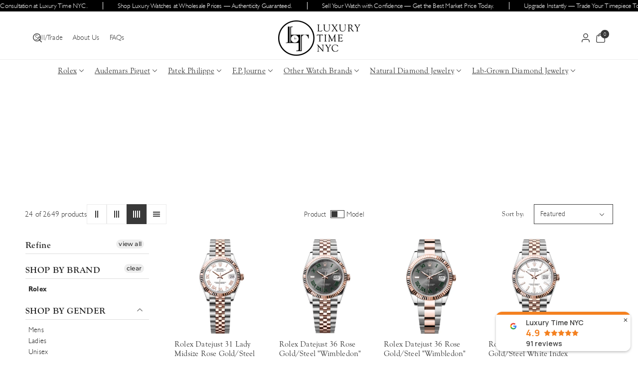

--- FILE ---
content_type: text/css
request_url: https://luxurytimenyc.com/cdn/shop/t/25/assets/section-image-banner.css?v=47071619936211986491765210401
body_size: 1930
content:
.multibnr_coll svg{margin-right:10px;width:20px;height:20px;min-width:20px;fill:rgb(var(--color-foreground))}.multibnr_coll svg.stroke_clr{fill:none}.multibnr_coll svg.stroke_clr path{stroke:rgba(var(--color-foreground))}.multiple_img .banner__box{padding:15px;max-width:47rem;margin:0 0 30px}.multiple_img .banner__box.bg-transparent{padding:0}.multiple_img .banner__box .banner__heading{margin-bottom:10px}.multiple_img .banner__box .banner__heading.h2{font-size:calc(var(--font-heading-scale) * 28px)}.multiple_img .banner__box .banner__heading.h1{font-size:calc(var(--font-heading-scale) * 32px)}.multiple_img .banner__box .banner__heading.h0{font-size:calc(var(--font-heading-scale) * 34px)}.multiple_img .banner__content{flex-direction:column;justify-content:space-between!important;gap:15px}.multiple_img .banner--content-align-left .banner__content{align-items:start}.multiple_img .banner--content-align-center .banner__content{align-items:center}.multiple_img .banner--content-align-right .banner__content{align-items:end}.multibnr_coll{word-break:break-word;padding-top:30px;display:flex;align-items:center}.multihead_btn{margin-top:25px}.multiimg_head{margin-top:40px;margin-bottom:40px;word-break:break-all}.multiimg_description p{margin-top:5px}.multiple_img{background-position:center center;background-repeat:no-repeat;background-size:cover;background-attachment:unset}.only_one_column .grid__item{transition:unset!important;transform:unset!important}.galley_full.single_gallery .banner__media,.galley_full.single_gallery .banner__media img{border-radius:0}.galley_full .section-head-top{padding-left:15px;padding-right:15px}.only_glry_section.banner_cbottom .banner:before{display:none}.only_glry_section.banner_cbottom .banner{display:flex;flex-direction:column;height:100%;justify-content:space-between}.only_glry_section.banner_cbottom .banner__media.media{position:relative}.only_glry_section.banner_cbottom .media>*:not(.zoom):not(.deferred-media__poster-button){position:relative}.only_glry_section.banner_cbottom .banner--small:not(.banner--adapt),.only_glry_section.banner_cbottom .banner--medium:not(.banner--adapt),.only_glry_section.banner_cbottom .banner--large:not(.banner--adapt){min-height:auto}.only_glry_section.banner_cbottom .banner--small .banner__media img{min-height:42rem;height:42rem}.only_glry_section.banner_cbottom .banner--medium .banner__media img{min-height:56rem;height:56rem}.only_glry_section.banner_cbottom .banner--large .banner__media img{min-height:72rem;height:72rem}.only_glry_section.banner_cbottom .banner__box{margin:10px 0 0;max-width:unset}.only_glry_section.banner_cbottom .banner__content{display:block}.only_glry_section .banner__content{padding:0}.gellery_only .banner__content .banner__box{z-index:3}.gellery_only .banner__content a{z-index:4}.gellery_only .banner__content{z-index:unset}.bottom_hover .banner__media:before{content:"";position:absolute;bottom:0;left:0;width:100%;height:40%;transform:scaleY(0);transform-origin:bottom center;z-index:1;transition:transform .5s;background-image:linear-gradient(to bottom,rgba(var(--color-foreground),0) 0,rgba(var(--color-foreground),.5))}.bottom_hover .banner:hover .banner__media:before{transform:scaleY(1)}.banner__media.no_placeholder_media,.bottom_hover .banner__media.no_placeholder_media:before{border-radius:var(--content-radius)}.only_glry_section .grid .grid__item:only-child{max-width:100%}.gallery_img .banner__heading{margin-bottom:0}.gallery_img .banner__heading.h0{font-size:calc(var(--font-heading-scale) * 32px)}.gallery_img .banner__heading.h1{font-size:calc(var(--font-heading-scale) * 28px)}.gallery_img .banner__heading.h2{font-size:calc(var(--font-heading-scale) * 24px)}.bg-transparent{background:transparent;background-color:transparent!important}.mega_banner .banner--adapt .banner__media{position:relative}.only_glry_section .banner__box{padding:15px}.only_glry_section .sinlge_gly_btn{margin-top:20px}.only_glry_section .banner__box .banner__text p{color:rgba(var(--color-foreground));line-height:normal}.only_glry_section .banner__box .banner__text.large{font-size:calc(var(--font-heading-scale) * 16px)}.only_glry_section .banner__box .banner__text.medium{font-size:calc(var(--font-heading-scale) * 14px)}.only_glry_section .banner__box .banner__text.small{font-size:calc(var(--font-heading-scale) * 12px)}.banner{display:flex;position:relative;flex-direction:column}.banner__box{text-align:center}.image_banner .media,.image_banner .media>img,.image_banner .media>svg{border-radius:0}.image_banner .banner__heading{margin-bottom:0}.banner-with-product .content_beside_img .text_wrap h3 a:hover{color:rgb(var(--color-link-hover))}.banner__box.gradient{transform:perspective(0)}@media only screen and (max-width: 767px){.image_banner .banner__box{border-radius:0}.galley_full .section-head-top{padding-left:0;padding-right:0}.banner--content-align-mobile-right .banner__box{text-align:right}.banner--content-align-mobile-left .banner__box{text-align:left}.multiple_img .banner__content{padding:1.5rem}.multiple_img .malign_gallery-left .banner__content{align-items:start}.multiple_img .malign_gallery-center .banner__content{align-items:center}.multiple_img .malign_gallery-right .banner__content{align-items:end}}@media only screen and (min-width: 768px){.banner--content-align-right .banner__box{text-align:right}.banner--content-align-right .banner__box .sinlge_gly_btn{justify-content:flex-end}.banner--content-align-center .banner__box .sinlge_gly_btn{justify-content:center}.banner--content-align-left .banner__box{text-align:left}.banner--content-align-left.banner--desktop-transparent .banner__box,.banner--content-align-right.banner--desktop-transparent .banner__box,.banner--medium.banner--desktop-transparent .banner__box{max-width:68rem}.multibnr_coll{font-size:calc(var(--font-body-scale)* 18px)}.multiimg_description p{font-size:calc(var(--font-body-scale)* 16px)}}@media screen and (max-width: 767px){.multibnr_coll{font-size:calc(var(--font-body-scale)* 16px)}.banner--small.banner--mobile-bottom:not(.banner--adapt) .banner__media,.banner--small.banner--stacked:not(.banner--mobile-bottom):not(.banner--adapt)>.banner__media{height:28rem}.banner--medium.banner--mobile-bottom:not(.banner--adapt) .banner__media,.banner--medium.banner--stacked:not(.banner--mobile-bottom):not(.banner--adapt)>.banner__media{height:34rem}.banner--large.banner--mobile-bottom:not(.banner--adapt) .banner__media,.banner--large.banner--stacked:not(.banner--mobile-bottom):not(.banner--adapt)>.banner__media{height:39rem}.banner--small:not(.banner--mobile-bottom):not(.banner--adapt) .banner__content{min-height:28rem}.banner--medium:not(.banner--mobile-bottom):not(.banner--adapt) .banner__content{min-height:34rem}.banner--large:not(.banner--mobile-bottom):not(.banner--adapt) .banner__content{min-height:39rem}.gallery_img.banner_cbottom .banner .banner__content{min-height:unset!important}.banner--small:not(.banner--adapt),.slider_height .banner--small:not(.banner--adapt):not(.banner--mobile-bottom) .slider-cont,.slider_height .banner--small:not(.banner--adapt):not(.banner--mobile-bottom) .slideshow__media,.slider_height .banner--small:not(.banner--adapt):not(.banner--mobile-bottom) .slideshow__text-wrapper{min-height:28rem}.banner--medium:not(.banner--adapt),.slider_height .banner--medium:not(.banner--adapt):not(.banner--mobile-bottom) .slider-cont,.slider_height .banner--medium:not(.banner--adapt):not(.banner--mobile-bottom) .slideshow__media,.slider_height .banner--medium:not(.banner--adapt):not(.banner--mobile-bottom) .slideshow__text-wrapper{min-height:34rem}.banner--large:not(.banner--adapt),.slider_height .banner--large:not(.banner--adapt):not(.banner--mobile-bottom) .slider-cont,.slider_height .banner--large:not(.banner--adapt):not(.banner--mobile-bottom) .slideshow__media,.slider_height .banner--large:not(.banner--adapt):not(.banner--mobile-bottom) .slideshow__text-wrapper{min-height:40rem}}@media screen and (min-width: 768px){.banner{flex-direction:row}.banner--small:not(.banner--adapt),.slider_height .banner--small:not(.banner--adapt) .slider-cont,.slider_height .banner--small:not(.banner--adapt) .slideshow__media,.slider_height .banner--small:not(.banner--adapt) .slideshow__text-wrapper{min-height:42rem}.banner--medium:not(.banner--adapt),.slider_height .banner--medium:not(.banner--adapt) .slider-cont,.slider_height .banner--medium:not(.banner--adapt) .slideshow__media,.slider_height .banner--medium:not(.banner--adapt) .slideshow__text-wrapper{min-height:56rem}.banner--large:not(.banner--adapt),.slider_height .banner--large:not(.banner--adapt) .slider-cont,.slider_height .banner--large:not(.banner--adapt) .slideshow__media,.slider_height .banner--large:not(.banner--adapt) .slideshow__text-wrapper{min-height:72rem}.wbproduct_slider .banner--small:not(.banner--adapt){height:var(--info-left-part-height)}.wbproduct_slider .banner--medium:not(.banner--adapt){height:var(--info-left-part-height)}.wbproduct_slider .banner--large:not(.banner--adapt){height:var(--info-left-part-height)}.banner__content.banner__content--top-left{align-items:flex-start;justify-content:flex-start}.banner__content.banner__content--top-center{align-items:flex-start;justify-content:center}.banner__content.banner__content--top-right{align-items:flex-start;justify-content:flex-end}.banner__content.banner__content--middle-left{align-items:center;justify-content:flex-start}.banner__content.banner__content--middle-center{align-items:center;justify-content:center}.banner__content.banner__content--middle-right{align-items:center;justify-content:flex-end}.banner__content.banner__content--bottom-left{align-items:flex-end;justify-content:flex-start}.banner__content.banner__content--bottom-center{align-items:flex-end;justify-content:center}.banner__content.banner__content--bottom-right{align-items:flex-end;justify-content:flex-end}}@media screen and (max-width: 767px){.banner:not(.banner--stacked){flex-direction:row;flex-wrap:wrap}.banner--stacked{height:auto}.banner--stacked .banner__media{flex-direction:column}}.banner__media{height:100%;position:absolute;left:0;top:0;width:100%}.banner__media-half{width:50%}.banner__media-half+.banner__media-half{right:0;left:auto}.banner__media-half.animate--fixed:first-child>img{width:50%}.banner__media-half.animate--fixed:nth-child(2)>img{left:50%;width:50%}@media screen and (max-width: 767px){.banner--stacked .animate--fixed:first-child>img{width:100%}.banner--stacked .banner__media-half.animate--fixed:nth-child(2)>img{left:0;width:100%}.banner--stacked .banner__media-half{width:100%}.banner--stacked .banner__media-half+.banner__media-half{order:1}}@media screen and (min-width: 768px){.banner__media{height:100%}}.banner--adapt,.banner--adapt_image.banner--mobile-bottom .banner__media:not(.placeholder){height:auto}@media screen and (max-width: 767px){.banner--mobile-bottom .banner__media,.banner--stacked:not(.banner--mobile-bottom) .banner__media{position:relative}.banner--stacked.banner--adapt .banner__content{height:auto}.banner--stacked:not(.banner--mobile-bottom) .banner__content{height:100%}.banner--stacked:not(.banner--mobile-bottom):not(.banner--adapt) .banner__content{position:absolute;align-items:center}.banner--stacked.banner--adapt:not(.banner--mobile-bottom) .banner__content{max-height:100%;overflow:hidden;position:absolute}.banner--stacked:not(.banner--adapt) .banner__media{position:relative}.image_banner.banner:before{display:none!important}.banner--stacked .banner__media-image-half{width:100%}}.banner__content{padding:0;display:flex;position:relative;width:100%;align-items:center;justify-content:center;z-index:2}@media screen and (min-width: 768px){.banner__content{padding:2rem}.banner__content--top-left{align-items:flex-start;justify-content:flex-start}.banner__content--top-center{align-items:flex-start;justify-content:center}.banner__content--top-right{align-items:flex-start;justify-content:flex-end}.banner__content--middle-left{align-items:center;justify-content:flex-start}.banner__content--middle-center{align-items:center;justify-content:center}.banner__content--middle-right{align-items:center;justify-content:flex-end}.banner__content--bottom-left{align-items:flex-end;justify-content:flex-start}.banner__content--bottom-center{align-items:flex-end;justify-content:center}.banner__content--bottom-right{align-items:flex-end;justify-content:flex-end}}@media screen and (max-width: 767px){.banner--mobile-bottom:not(.banner--stacked) .banner__content{order:2}.banner:not(.banner--mobile-bottom) .field__input,.banner--mobile-bottom:not(.banner--stacked) .banner__box.color-background-1{background:transparent}}.banner__box{padding:3rem;position:relative;height:fit-content;align-items:center;text-align:center;width:100%;word-break:break-word;z-index:1;margin:15px;border-radius:var(--content-radius)}.multihead_inner{display:none}@media screen and (min-width: 768px){.banner--desktop-transparent .banner__box{background:transparent;max-width:89rem;border:none;border-radius:0;box-shadow:none}.banner--desktop-transparent .button--secondary{--alpha-button-background: 0}.banner--desktop-transparent .content-container:after{display:none}}@media screen and (max-width: 767px){.banner--mobile-bottom:after,.banner--mobile-bottom .banner__media:after{display:none}}.banner:after,.banner__media:after{content:"";position:absolute;top:0;background:#000;opacity:0;z-index:1;width:100%;height:100%}.slideshow.banner:after,.slideshow .banner__media:after{display:none}.banner__box>*+.banner__text{margin-top:1.5rem}@media screen and (min-width: 768px){.banner__box>*+.banner__text{margin-top:2rem}}.banner__box>*+*{margin-top:1rem}.banner__box>*:first-child{margin-top:0}@media screen and (max-width: 767px){.banner--stacked .banner__box{width:100%}}@media screen and (min-width: 768px){.banner__box{width:auto;max-width:70rem;min-width:auto}.banner_with_countdown .banner__box{max-width:80rem}}.banner__box .banner__heading+*{margin-top:1rem}.banner__buttons{display:inline-flex;flex-wrap:wrap;gap:1rem;max-width:45rem;word-break:break-word}.banner_with_countdown .image_banner .banner__heading.h0{font-size:calc(var(--font-heading-scale) * 52px)}.banner_with_countdown .image_banner .banner__heading.h1{font-size:calc(var(--font-heading-scale) * 42px)}.banner_with_countdown .image_banner .banner__heading.h2{font-size:calc(var(--font-heading-scale) * 32px)}@media screen and (max-width: 767px){.banner--content-align-mobile-right .banner__buttons--multiple{justify-content:flex-end}.banner--content-align-mobile-center .banner__buttons--multiple>*{flex-grow:1}}@media screen and (min-width: 768px){.banner--content-align-center .banner__buttons--multiple>*{flex-grow:1}.banner--content-align-right .banner__buttons--multiple{justify-content:flex-end}}.banner__box>*+.banner__buttons{margin-top:2rem}@media screen and (max-width: 767px){.banner:not(.slideshow) .rte a,.banner:not(.slideshow) .inline-richtext a:hover,.banner:not(.slideshow) .rte a:hover{color:currentColor}}@media screen and (min-width: 768px){.banner--desktop-transparent .rte a,.banner--desktop-transparent .inline-richtext a:hover,.banner--desktop-transparent .rte a:hover{color:currentColor}}@media (max-width: 991px){.banner__box{padding:2rem;width:auto}.gallery_img .banner__heading.h0{font-size:calc(var(--font-heading-scale) * 24px)}.gallery_img .banner__heading.h1{font-size:calc(var(--font-heading-scale) * 22px)}.gallery_img .banner__heading.h2{font-size:calc(var(--font-heading-scale) * 20px)}.only_glry_section .banner__box .banner__text.large{font-size:calc(var(--font-heading-scale) * 15px)}.multiple_img .banner__box .banner__heading.h2{font-size:calc(var(--font-heading-scale) * 24px)}.multiple_img .banner__box .banner__heading.h1{font-size:calc(var(--font-heading-scale) * 26px)}.multiple_img .banner__box .banner__heading.h0{font-size:calc(var(--font-heading-scale) * 28px)}.multiple_img .banner__box{margin:0}.multibnr_coll{padding-top:0}.multihead_btn{margin-top:15px}.banner_with_countdown .image_banner .banner__heading.h0{font-size:calc(var(--font-heading-scale) * 32px)}.banner_with_countdown .image_banner .banner__heading.h1{font-size:calc(var(--font-heading-scale) * 26px)}.banner_with_countdown .image_banner .banner__heading.h2{font-size:calc(var(--font-heading-scale) * 22px)}.banner_with_countdown .banner__box>*+.banner__text{margin-top:1rem}.banner_with_countdown .imgtxt_timer .time span{margin-top:0}}@media (max-width: 767px){.gallery_img .grid__item{width:100%;max-width:100%}.mpos_gallery-top,.mpos_gallery-top .banner__content{align-items:flex-start}.mpos_gallery-middle,.mpos_gallery-middle .banner__content{align-items:center}.mpos_gallery-bottom,.mpos_gallery-bottom .banner__content{align-items:flex-end}.malign_gallery-left .banner__box{text-align:left}.malign_gallery-right .banner__box{text-align:right}.malign_gallery-left .banner__content{justify-content:left}.malign_gallery-right .banner__content,.malign_gallery-right .banner__content .sinlge_gly_btn{justify-content:end}.malign_gallery-center .banner__content .sinlge_gly_btn{justify-content:center}.multiple_img .banner__box .banner__heading.h2{font-size:calc(var(--font-heading-scale) * 18px)}.multiple_img .banner__box .banner__heading.h1{font-size:calc(var(--font-heading-scale) * 20px)}.multiple_img .banner__box .banner__heading.h0{font-size:calc(var(--font-heading-scale) * 22px)}.banner_with_countdown .image_banner .banner__box{width:100%}}@media screen and (max-width: 575px){.multiple_img .grid__item{width:100%;max-width:100%;transition:unset!important;transform:unset!important;overflow-y:hidden}.media_grid2{order:3}.multihead_inner-1{order:-1}.media_grid2 .banner,.media_grid1 .banner{min-width:90%;margin-bottom:0!important}.media_grid2,.media_grid1{display:flex;column-gap:var(--grid-mobile-horizontal-spacing);row-gap:var(--grid-mobile-vertical-spacing);overflow:scroll}.multihead_outer{display:none}.multihead_inner{display:block}.multiimg_head{margin-top:20px;margin-bottom:20px}.banner_mob_img{height:100%;width:100%;object-fit:cover}}@media (min-width: 576px) and (max-width: 767px){.gallery_img .grid__item{width:calc(50% - var(--grid-mobile-horizontal-spacing) / 2);max-width:100%}}
/*# sourceMappingURL=/cdn/shop/t/25/assets/section-image-banner.css.map?v=47071619936211986491765210401 */


--- FILE ---
content_type: text/css
request_url: https://luxurytimenyc.com/cdn/shop/t/25/assets/component-facets.css?v=5865581482263994171765210401
body_size: 3802
content:
input[type=checkbox].switch{-webkit-appearance:none;appearance:none;height:16px;width:28px;padding:1px;margin-right:0;border-radius:var(--inputs-radius);transition:background .2s ease-in-out;display:inline-block;opacity:1;cursor:pointer;vertical-align:middle;position:unset;border:1px solid rgba(var(--color-foreground))}.switch:after{content:"";padding:6px;background:rgba(var(--color-foreground));display:inline-block;border-radius:var(--inputs-radius);transition:transform .2s ease-in-out;box-shadow:0 1px 1px rgba(var(--color-background),.3)}.switch:checked:after{transform:translate(1.2rem)}.switch_filter span{vertical-align:middle;display:inline-block;font-weight:500}.filter_design li{display:inline-block;vertical-align:middle;position:relative}.filter_design li label svg{width:28px;height:28px}.filter_design .facet-checkbox input[type=checkbox],.filter_design .mobile-facets__label input[type=checkbox]{width:29px;height:29px;border-radius:var(--inputs-radius);transition:var(--duration-medium) ease;box-shadow:0 0 0 0 transparent inset}.filter_design .swatch-input-wrapper .swatch{transition:var(--duration-medium) ease;box-shadow:0 0 0 0 transparent inset}.filter_design .facet-checkbox input[type=checkbox]:checked,.filter_design .facet-checkbox input[type=checkbox]:hover,.filter_design .facet-checkbox input[type=checkbox] svg:hover,.filter_design .mobile-facets__label input[type=checkbox]:checked,.filter_design .mobile-facets__label input[type=checkbox]:hover,.filter_design .mobile-facets__label input[type=checkbox] svg:hover,.filter_design .swatch-input-wrapper:hover .swatch,.filter_design .swatch-input-wrapper input[type=checkbox]:checked+label .swatch,.facets-layout-grid input[type=checkbox]:checked+label .swatch,.facets-layout-list--swatch input[type=checkbox]:checked+label .swatch{box-shadow:0 0 0 3px rgb(var(--color-background)) inset;border:1px solid rgb(var(--color-foreground))}.filter_design .facet-checkbox input[type=checkbox][value=White]:checked,.filter_design .facet-checkbox input[type=checkbox][value=White]:hover,.filter_design .facet-checkbox input[type=checkbox][value=White] svg:hover,.filter_design .mobile-facets__label input[type=checkbox][value=White]:checked,.filter_design .mobile-facets__label input[type=checkbox][value=White]:hover,.filter_design .mobile-facets__label input[type=checkbox][value=White] svg:hover,.filter_design .facet-checkbox input[type=checkbox][value=white]:checked,.filter_design .facet-checkbox input[type=checkbox][value=white]:hover,.filter_design .facet-checkbox input[type=checkbox][value=white] svg:hover,.filter_design .mobile-facets__label input[type=checkbox][value=white]:checked,.filter_design .mobile-facets__label input[type=checkbox][value=white]:hover,.filter_design .mobile-facets__label input[type=checkbox][value=white] svg:hover{box-shadow:0 0 0 3px rgb(var(--color-foreground),.2) inset}.filter_design .facet-checkbox input[type=checkbox]:checked~.icon-checkmark,.filter_design .mobile-facets__label input[type=checkbox]:checked~.icon-checkmark{display:none;background-color:transparent}.vertical_filter,.facets-container-drawer{display:flex;justify-content:space-between}.vertical_filter{margin-left:0;margin-right:0;gap:30px;max-width:calc((100% - var(--page-width))/2 + var(--page-width));max-width:unset}.facets__form{width:100%}#FacetFiltersForm.facets__form{display:flex;flex-wrap:wrap;margin-bottom:0;gap:10px;justify-content:space-between}.vertical_filter facet-filters-form{width:100%}.sorting_switcher{display:flex;gap:15px}.facet-filters.sorting .select{min-height:48px;border:1px solid rgba(var(--color-foreground),1);align-items:center;justify-content:center;min-height:40px;border-radius:var(--inputs-radius)}.facets__form-vertical .active-facets-desktop,.facets__disclosure-vertical{border-bottom:1px solid rgba(var(--color-foreground),.1)}.button_switcher{display:flex;align-items:center;justify-content:center;gap:10px}.button_switcher svg{fill:rgba(var(--color-foreground))}.button_switcher .list_grid{min-width:40px;min-height:40px;text-align:center;cursor:pointer;display:flex;justify-content:center;align-items:center;border:1px solid rgba(var(--color-foreground),.1);padding:1px 3px;border-radius:calc(var(--buttons-radius)* 1 / 2);background:rgb(var(--color-background))}.button_switcher .list_grid.active{background:rgb(var(--color-button))}.button_switcher .list_grid.active svg{fill:rgba(var(--color-button-text));color:rgba(var(--color-button-text))}.facets__form .facets__summary{margin-bottom:0}.facets__form .facets__wrapper{align-self:center}.facets__form .facets__heading{margin:0 2rem 0 0}.facets-container{display:grid;grid-template-columns:repeat(2,auto);grid-template-rows:repeat(2,auto)}.active-facets-mobile{margin-bottom:1rem}.mobile-facets__list{overflow-y:auto;padding-bottom:10px}.mobile-facets__list.filter_design{overflow-x:unset}@media screen and (min-width: 768px){.facets-container>*+*{margin-top:0}}.facet-filters{align-items:center;display:flex;grid-column:2;grid-row:1}.facets__form .facet-filters{grid-column:-1}.all_drawer+facet-filters-form:has(.active-facets){margin-top:10px}.all_drawer+facet-filters-form:has(.active-facets):has(facet-remove:only-child){margin-top:0}@media screen and (min-width: 992px){.facets-vertical{display:flex}.facets-vertical .active-facets__button{padding:0;margin-bottom:0;margin-right:1rem}.facets-vertical .active-facets__button-remove{padding:0 1rem 1rem}.facets-vertical .active-facets facet-remove:last-of-type{margin-bottom:1rem}.vertical_sticky_filter .all_vertical{display:block;position:sticky;top:9rem}}.image_wrapper img{object-fit:fill;height:100%;width:100%}.image_wrapper{height:20px;width:20px}.facet-filters__label{display:block;color:rgba(var(--color-foreground),1);font-size:1.4rem;margin:0 2rem 0 0}.collection_title_wrapper{display:flex;align-items:center;gap:7px}.facet-filters__summary{display:flex;align-items:center;justify-content:space-between;font-size:1.4rem;cursor:pointer;height:4.5rem;padding:0 1.5rem;min-width:25rem;margin-top:2.4rem;border:.1rem solid rgba(var(--color-foreground),.55)}.facet-filters__summary:after{position:static}.facet-filters__field{align-items:center;display:flex;flex-grow:1;justify-content:flex-end}.facet-filters__field .select{width:215px}.facet-filters__field .select:after,.facet-filters__field .select:before,.mobile-facets__sort .select:after,.mobile-facets__sort .select:before{content:none}.facet-filters__field .select__select,.mobile-facets__sort .select__select{min-width:auto;min-height:auto;transition:none}.facet-filters button{margin-left:2.5rem}.facet-filters__sort{background-color:transparent;border:0;font-size:1.4rem;height:auto;line-height:calc(1 + .5 / var(--font-body-scale));margin:0;padding:8px 36px 9px 12px;color:rgb(var(--color-foreground))}.facet-filters__sort+.icon-caret{right:15px}@media screen and (forced-colors: active){.facet-filters__sort{border:none}}.facet-filters__sort,.facet-filters__sort:hover{box-shadow:none;filter:none;transition:none}.mobile-facets__sort .select__select:focus-visible,.mobile-facets__sort .select__select.focused,.facet-filters__sort:focus-visible,.facet-filters__sort.focused{outline:.1rem solid rgba(var(--color-foreground),.5);outline-offset:.1rem;box-shadow:none}.facet-filters__sort:focus-visible{outline:.1rem solid rgba(var(--color-foreground),.5);box-shadow:0 0 0 .3rem rgb(var(--color-background)),0 0 0 .5rem rgba(var(--color-foreground),.5),0 0 .5rem .4rem rgba(var(--color-foreground),.3);border-radius:var(--inputs-radius)}.facets{display:flex;grid-column-start:span 2;flex-wrap:wrap;gap:10px;justify-content:space-between;align-items:center}.facets__form{display:grid;gap:0 3.5rem;grid-template-columns:1fr max-content max-content}.facets__wrapper{align-items:center;align-self:flex-start;grid-column:1;grid-row:1;display:flex;flex-wrap:wrap;gap:10px}.facets__heading{display:block;color:rgba(var(--color-foreground),.85);font-size:calc(var(--font-body-scale) * 16px);margin:-1.5rem 2rem 0 0;font-weight:var(--font-body-weight-medium)}.facets__reset{margin-left:auto}.facets__disclosure{margin-right:3.5rem}.all_horizontal .facets__disclosure{margin-right:1.5rem}.facets__summary{color:rgba(var(--color-foreground));font-size:calc(var(--font-body-scale) * 14px);padding:0 1.75rem 0 0;margin-bottom:1.5rem;text-transform:capitalize}.facets__disclosure fieldset{padding:0;margin:0;border:0}.facets__disclosure[open] .facets__summary,.facets__summary:hover{color:rgb(var(--color-foreground))}.facets__disclosure[open] .facets__display,.facets__disclosure-vertical[open] .facets__display-vertical{animation:animateMenuOpen var(--duration-default) ease}.facets__and-helptext{color:rgba(var(--color-foreground),.5);font-size:calc(var(--font-heading-scale) * 1.2rem);line-height:calc(var(--font-heading-scale) * 1.2rem)}@media only screen and (min-width: 768px){.facets__and-helptext{font-size:calc(var(--font-heading-scale) * 1.3rem);line-height:calc(var(--font-heading-scale) * 1.3rem)}}.facets__disclosure .facets__and-helptext,.facets__disclosure-vertical .facets__and-helptext{display:none}.facets__disclosure[open] .facets__and-helptext,.facets__disclosure-vertical[open] .facets__and-helptext{display:block}.disclosure-has-popup[open]>.facets__summary:before{z-index:2}.facets__summary>span{line-height:calc(1 + .3 / var(--font-body-scale))}.facets__summary .icon-caret{right:0}.facets__display{border:1px solid rgba(var(--color-foreground),.08);border-radius:var(--popup-radius);background-color:rgb(var(--color-background));position:absolute;top:calc(100% + .5rem);left:-1.2rem;width:31rem;max-height:30rem;overflow-y:auto}.facets__header{border-bottom:1px solid rgba(var(--color-foreground),.2);padding:1.5rem 2rem;display:flex;justify-content:space-between;font-size:1.4rem;position:sticky;top:0;background-color:rgb(var(--color-background));z-index:6}.facets__header facet-remove{align-self:center}.facets__list{padding:.5rem 2rem}.facets-layout-grid{display:grid;grid-template-columns:repeat(3,1fr);text-align:center;padding:2rem 2.4rem;gap:3rem 1rem}.facets-layout-grid.facets__list--vertical{padding:1rem 0}.facets__item{display:flex;align-items:center}.facets-layout-grid>*{align-items:flex-start}.facets__item label,.facets__item input[type=checkbox],.mobile-facets__item input[type=checkbox]{cursor:pointer;transition:var(--duration-medium) ease}.facet-checkbox{padding:6px 0;flex-grow:1;position:relative;display:flex;word-break:break-word}:is(.facets__label:hover,.facets__label.active,.facets__label:has(:focus-visible)){color:rgb(var(--color-link-hover))}.facet-checkbox input[type=checkbox]{position:absolute;opacity:1;width:18px;height:18px;top:.7rem;left:0;z-index:-1;margin:0;appearance:none;-webkit-appearance:none;background-position:50%;background-size:cover;border:1px solid rgba(var(--color-foreground),.1)}.facets__visual-display-wrapper{display:flex;justify-content:center;flex-shrink:0}.filter_design.facets-layout-list--swatch .facet-checkbox{padding:0}.filter_design .facet-checkbox>svg{margin-right:0}.facet-checkbox>svg{background-color:rgb(var(--color-background));margin-right:1rem;flex-shrink:0;opacity:0;transition:var(--duration-medium) ease;width:18px;height:18px}.facet-checkbox .icon-checkmark{visibility:hidden;position:absolute;left:1px;z-index:5;top:8px;opacity:1;padding:2px;width:16px;height:16px;background:rgb(var(--color-foreground));color:rgb(var(--color-background));border-radius:var(--inputs-radius)}.facet-checkbox>input[type=checkbox]:checked~.icon-checkmark{visibility:visible}.facets-layout-list--text input[type=checkbox]{position:absolute;opacity:1;width:1.6rem;height:1.6rem;top:.7rem;left:-.4rem;z-index:-1;appearance:none;-webkit-appearance:none}.facets-layout-grid input[type=checkbox],.facets-layout-list--swatch input[type=checkbox]{position:absolute;top:0;right:0;bottom:0;left:0;z-index:1;margin:0;opacity:0}.facets-layout-list--swatch .mobile-facets__label.disabled input[type=checkbox]{opacity:0}.facets-layout-list--swatch .facets__label{display:flex;align-items:center;gap:.8rem;margin-right:5px}@supports not selector(:has(a,b)){.facets__label:focus-within{color:rgba(var(--color-foreground),1)}}.facets-layout-list--text input[type=checkbox]{position:absolute;opacity:1;width:18px;height:18px;top:.7rem;left:0;z-index:-1;margin:0;appearance:none;-webkit-appearance:none;background-position:50%;background-size:cover;border:1px solid rgba(var(--color-foreground),.1);border-radius:var(--inputs-radius)}.facets-layout-grid input[type=checkbox]{position:absolute;top:0;left:0;right:0;bottom:0;width:100%;height:100%;opacity:0}@media screen and (forced-colors: active){.facet-checkbox>svg{background-color:inherit;border:.1rem solid rgb(var(--color-background))}.facet-checkbox>input[type=checkbox]:checked~.icon-checkmark{border:none}}.facet-checkbox--disabled,.mobile-facets__label--disabled{opacity:.4;pointer-events:none}.facets__price{display:flex;padding:2rem}.mobile-facets__inner .facets__price{padding:0 0 2rem}.facets__price .field+.field-currency{margin-left:2rem}.facets__price .field{align-items:center}.facets__price .field-currency{align-self:center;margin-right:.6rem}.facets__price .field__label{left:1.5rem;top:1.3rem}button.facets__button{min-height:0;margin:0 0 0 .5rem;box-shadow:none;padding-top:1.4rem;padding-bottom:1.4rem}.facets__button-no-js{transform:translateY(-.6rem)}.active-facets{display:flex;flex-wrap:wrap;width:100%;align-items:center;row-gap:10px;grid-column:1 / -1;grid-row:2}.active-facets__button{display:block;margin-right:.5rem;padding-left:.2rem;padding-right:.2rem;text-decoration:none}a.active-facets__button span{transition:none}span.active-facets__button-inner{color:rgb(var(--color-foreground));box-shadow:0 0 0 .1rem rgb(var(--color-foreground));border-radius:var(--buttons-radius);min-height:0;min-width:0;padding:.8rem 1rem;display:flex;align-items:stretch;line-height:normal;text-transform:capitalize}span.active-facets__button-inner:before,span.active-facets__button-inner:after{display:none}.active-facets__button-wrapper{align-items:center;display:flex;justify-content:center}.active-facets:has(facet-remove:only-child){display:none}.active-facets__button:hover .active-facets__button-inner{box-shadow:0 0 0 .1rem rgb(var(--color-foreground))}.active-facets__button--light .active-facets__button-inner{box-shadow:0 0 0 .1rem rgba(var(--color-foreground),.2)}.active-facets__button--light:hover .active-facets__button-inner{box-shadow:0 0 0 .1rem rgba(var(--color-foreground),.4)}a.active-facets__button:focus-visible{outline:none;box-shadow:none}@media (forced-colors: active){a.active-facets__button:focus-visible{outline:transparent solid 1px}}a.active-facets__button.focused{outline:none;box-shadow:none}a.active-facets__button:focus-visible .active-facets__button-inner{box-shadow:0 0 0 .1rem rgba(var(--color-foreground),.2),0 0 0 .2rem rgb(var(--color-background)),0 0 0 .4rem rgb(var(--color-foreground));outline:none}a.active-facets__button.focused .active-facets__button-inner{box-shadow:0 0 0 .1rem rgba(var(--color-foreground),.2),0 0 0 .2rem rgb(var(--color-background)),0 0 0 .4rem rgb(var(--color-foreground));outline:none}.active-facets__button svg{align-self:center;flex-shrink:0;margin-left:.6rem;margin-right:-.2rem;pointer-events:none;width:1.2rem}.active-facets facet-remove:only-child{display:none}.facets-vertical .active-facets .active-facets-vertical-filter:only-child>facet-remove{display:none}.facets-vertical .active-facets-vertical-filter{display:flex;width:100%;justify-content:space-between}.facets-vertical .active-facets-vertical-filter .active-facets__button-wrapper{padding-top:0;display:flex;align-items:flex-start}.facets-vertical .active-facets__button{margin-top:0}.active-facets__button.disabled,.mobile-facets__clear.disabled{pointer-events:none}.mobile-facets__clear-wrapper{align-items:center;display:flex;justify-content:center}.mobile-facets__clear-wrapper .button{width:100%}.mobile-facets{position:fixed;top:0;left:0;right:0;bottom:0;z-index:100;pointer-events:none;word-break:break-word}.mobile-facets__disclosure{display:flex}.mobile-facets__wrapper{margin-left:0;display:flex}.mobile-facets__wrapper .disclosure-has-popup[open]>summary:before{height:100vh;z-index:3}.mobile-facets__inner{width:calc(100% - 5rem);margin-left:auto;height:100%;overflow-y:auto;pointer-events:all;transition:var(--duration-long) ease-in-out;max-width:55rem;display:flex;flex-direction:column;border-color:rgba(var(--color-foreground),.08);border-style:solid;border-width:0;border-radius:var(--popup-radius) 0 0 var(--popup-radius);transform:translate(105vw)}.menu-opening .mobile-facets__inner{transform:translate(0)}.mobile-facets__open-wrapper:before{content:"";position:fixed;cursor:default;width:100%;height:100%;top:0;left:0;background:rgba(var(--color-foreground),.5);-webkit-backdrop-filter:blur(5px);backdrop-filter:blur(5px);opacity:0;visibility:hidden;z-index:3;transition:visibility var(--duration-medium) ease-in-out,opacity var(--duration-medium) ease-in-out}.mobile-facets__disclosure.menu-opening>.mobile-facets__open-wrapper:before{visibility:visible;opacity:1;cursor:url(./close.svg),pointer}.mobile-facets__details:first-child{border-top:none}.mobile-facets__details{border-top:1px solid rgba(var(--color-foreground),.1);margin-left:3rem;margin-right:3rem}.mobile-facets__header *{color:rgba(var(--color-button-text))}.mobile-facets__header{border-bottom:.1rem solid rgba(var(--color-foreground),.08);background:rgba(var(--color-button));padding:3rem;display:flex;position:sticky;top:0;z-index:2}.mobile-facets__header-inner{flex-grow:1;position:relative}.mobile-facets__heading{font-size:calc(var(--font-body-scale)* 24px);margin:0;font-family:var(--font-body-family);font-style:var(--font-body-style);font-weight:var(--font-body-weight);letter-spacing:var(--font-body-spacing);display:flex;justify-content:space-between;align-items:center}.mobile-facets__heading>span{vertical-align:middle}.mobile-facets__heading span~svg{min-width:18px;width:18px;height:18px;margin-left:10px;fill:rgb(var(--color-foreground))}.mobile-facets__count{font-size:1.3rem;margin:0;flex-grow:1}.mobile-facets__open-wrapper{display:inline-block}.mobile-facets__open{border:1px solid rgba(var(--color-foreground),1);align-items:center;padding:0 12px;min-width:90px;min-height:40px;display:flex;justify-content:center;border-radius:calc(var(--inputs-radius)* 1 / 2)}.mobile-facets__open-label{display:flex;align-items:center;gap:10px;letter-spacing:normal}.mobile-facets__open:hover line,.mobile-facets__open:hover circle{stroke:rgb(var(--color-link))}.mobile-facets__open line,.mobile-facets__open circle{stroke:rgba(var(--color-link),var(--alpha-link))}.mobile-facets__close{display:none;opacity:0}.mobile-facets__close svg{width:2.2rem}details.menu-opening .mobile-facets__close{display:flex;opacity:1}details.menu-opening .mobile-facets__close svg{margin:0}.mobile-facets__close-button{align-items:center;background-color:transparent;font-size:1.4rem;font:inherit;letter-spacing:inherit;margin-top:1.5rem;padding:1.2rem 2.6rem;text-decoration:none;display:grid;grid-template-columns:min-content 1fr;text-align:start}.mobile-facets__close-button>.facets__and-helptext{grid-column-start:2}.mobile-facets__close-button .icon-arrow{transform:rotate(180deg);margin-right:1rem}.mobile-facets__main{padding:1rem 0 0;max-height:60vh;max-height:100vh;overflow:auto;position:relative;z-index:1;flex-grow:1;display:flex;flex-direction:column;overflow-y:auto}.mobile-facets__details[open] .icon-caret{transform:rotate(180deg)}.mobile-facets__highlight{position:absolute;top:0;left:0;right:0;bottom:0;display:block;opacity:0;visibility:hidden}.filter_design .mobile-facets__highlight{background-color:transparent}.mobile-facets__checkbox:checked+.mobile-facets__highlight{opacity:1;visibility:visible}.mobile-facets__summary{padding:1.5rem 0}.mobile-facets__summary svg{margin-left:auto;fill:rgba(var(--color-foreground));right:0}.mobile-facets__summary>div{display:flex;align-items:center;font-size:calc(var(--font-body-scale)* 16px);font-weight:var(--font-body-weight-medium)}.js .menu-drawer__submenu .mobile-facets__submenu{overflow-y:auto}.js .mobile-facets .submenu-open{visibility:hidden}.mobile-facets__item{position:relative}input.mobile-facets__checkbox{position:absolute;opacity:1;width:18px;height:18px;top:15px;left:0;z-index:-1;margin:0;appearance:none;-webkit-appearance:none;background-position:50%;background-size:cover;border:1px solid rgba(var(--color-foreground),.1)}.mobile-facets__label{padding:6px 0;width:100%;transition:background-color .2s ease;word-break:break-word;display:flex;cursor:pointer}.filter_design .mobile-facets__label{cursor:pointer}.facets-layout-list--text:not(.mobile-facets__list).filter_design{display:flex;flex-wrap:wrap;column-gap:10px}.filter_design.facets-layout-list--swatch .mobile-facets__label{padding:0}.mobile-facets__label>svg{background-color:rgb(var(--color-background));margin-right:.5rem;flex-shrink:0;opacity:0;transition:var(--duration-medium) ease;width:18px;height:18px}.mobile-facets__label .icon-checkmark{visibility:hidden;z-index:5;position:absolute;left:1px;top:.8rem;opacity:1;width:16px;height:16px;background:rgb(var(--color-foreground));color:rgb(var(--color-background));padding:2px;border-radius:var(--inputs-radius)}.mobile-facets__label>input[type=checkbox]:checked~.icon-checkmark{visibility:visible}.mobile-facets__arrow,.mobile-facets__summary .icon-caret{margin-left:auto;display:block}.mobile-facets__footer{border-top:.1rem solid rgba(var(--color-foreground),.08);padding:2rem;bottom:0;position:sticky;display:flex;z-index:5;margin-top:auto;background-color:rgb(var(--color-background));background:var(--gradient-background)}.mobile-facets__footer>*+*{margin-left:1rem}.mobile-facets__footer>*{width:50%}.mobile-facets__footer noscript .button{width:100%}.mobile-facets__sort{display:flex;justify-content:space-between}.mobile-facets__sort label{flex-shrink:0}.mobile-facets__sort .select{width:auto}.mobile-facets__sort .select__select{background-color:transparent;border-radius:0;box-shadow:none;filter:none;margin-left:.5rem;margin-right:.5rem;padding-left:.5rem;padding-right:2.5rem;border-radius:var(--inputs-radius)}.product-count{align-self:center;position:relative;text-align:right}.product-count__text{margin:0}#ProductCountDesktop.loading,#ProductCount.loading{visibility:hidden}.facets-vertical-sort .product-count__text{position:relative}.product-count .loading__spinner,.product-count-vertical .loading__spinner{position:absolute;padding-top:.6rem;right:50%;top:50%;transform:translate(50%,-50%);width:1.8rem}.product-count-vertical{display:flex;align-items:center;gap:15px}.facets-vertical .facet-checkbox input[type=checkbox],.mobile-facets__label input.mobile-facets__checkbox[type=checkbox]{z-index:0}.enable_image_switch .product-grid-container.model-image .media.media--hover-effect>img+img,.enable_image_switch .product-grid-container.model-image .media.media--hover-effect>img:only-child{opacity:1;visibility:visible;transform:scale(1)}.enable_image_switch .product-grid-container.model-image .media.media--hover-effect:hover>img+img,.enable_image_switch .product-grid-container.model-image .media.media--hover-effect>img{opacity:0;visibility:hidden}.enable_image_switch .product-grid-container.model-image .media.media--hover-effect:hover>img{visibility:visible;opacity:1}.model-image .media.media--hover-effect:hover>img{opacity:1}.display_mobile_drawer{gap:10px}.collection_wrapper{display:flex;flex-wrap:wrap;align-items:center;gap:10px;margin-bottom:20px}.all_horizontal .active-facets,.all_horizontal .facets__wrapper{width:100%;margin-bottom:10px}.facets-container-drawer{display:flex;flex-flow:row wrap;align-items:center;gap:15px}.facets-vertical-form,.facets-vertical-sort{gap:10px;display:flex;flex-wrap:wrap;justify-content:space-between;align-items:center;height:100%}.mobile-facets__label.disabled input,.mobile-facets__label.disabled,.facet-checkbox.disabled input,.facet-checkbox.disabled{cursor:no-drop;opacity:.5}@media screen and (min-width: 1400px){.min-large-hide{display:none}}@media screen and (max-width: 1399px){.vertical_filter{flex-wrap:wrap;gap:20px}.max-large-hide{display:none}.collection_wrapper.min-large-hide{margin-bottom:20px}.facet-filters__field .select{width:unset}}@media screen and (max-width: 991px){.button_switcher .list_grid{min-width:30px;min-height:30px}.button_switcher .list_grid.active_mobile svg{fill:rgba(var(--color-button-text));color:rgba(var(--color-button-text))}.button_switcher .list_grid.active_mobile:not(.active),.button_switcher .list_grid.active{background:rgb(var(--color-button))}.collection_wrapper.min-large-hide{margin-bottom:10px}.vertical_filter{gap:10px}.text-body{font-size:12px}.facets-container-drawer,.facets,.collection_wrapper,.display_mobile_drawer{gap:10px}.facets__form{gap:0 1.5rem}.facets-vertical .active-facets{margin-bottom:20px}.facets_close.mobile-facets__open-wrapper{left:0}.active-facets__button-remove{margin:0;padding:0 0rem 0 1.2rem}.active-facets__button-wrapper{padding-top:0}.facets-container{column-gap:1rem}.all_horizontal.facets-container{gap:1rem}.mobile-facets__details{margin-left:2rem;margin-right:2rem}.mobile-facets__header{padding:1rem 2rem}.mobile-facets__summary{padding:1rem 0}}@media screen and (min-width: 768px){.all_vertical .display_mobile_drawer{display:none}.facets-wrap-vertical{border:none;padding-left:0}.facets__form-vertical{display:flex;flex-direction:column;width:28rem}.facets-vertical .facets__summary{margin-top:1.5rem;margin-bottom:1.5rem;font-size:calc(var(--font-body-scale) * 16px);font-weight:var(--font-body-weight-semibold)}.facets__heading--vertical{margin:0 0 1.5rem;font-size:calc(var(--font-body-scale) * 20px);font-weight:var(--font-body-weight-semibold)}.facets__header-vertical{padding:0rem 2rem 1.5rem 0;font-size:1.4rem}.facets__display-vertical{padding-bottom:1rem}.facets-vertical .facets-wrapper{padding-right:3rem}.facets-vertical .product-grid-container{width:100%}.product-count-vertical{position:relative}.facets-vertical .active-facets__button-wrapper{margin-bottom:2rem}.facets-vertical .facets__price{padding:.5rem .5rem .5rem 0}.facets-vertical .facets__price .field:last-of-type{margin-left:1rem}.facets-vertical .active-facets{margin:0;align-items:flex-start}.facets__disclosure-vertical[open] .facets__summary .icon-caret{transform:rotate(180deg)}.facets-container-drawer .facets-pill{width:100%}.facets-container-drawer .facets__form{display:block;margin-bottom:0;width:100%}}@media screen and (min-width: 768px) and (max-width: 991px){.facets__form-vertical{width:20rem}.facets__disclosure{margin-right:1.5rem}}@media (max-width: 767px){.facets-container-drawer,.facets,.display_mobile_drawer{column-gap:5px}.collection_wrapper{gap:5px}}
/*# sourceMappingURL=/cdn/shop/t/25/assets/component-facets.css.map?v=5865581482263994171765210401 */
